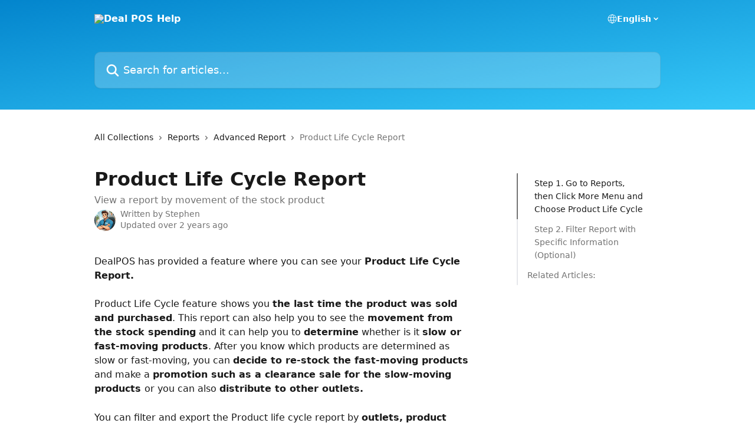

--- FILE ---
content_type: text/html; charset=utf-8
request_url: https://support.dealpos.com/en/articles/6305417-product-life-cycle-report
body_size: 14201
content:
<!DOCTYPE html><html lang="en"><head><meta charSet="utf-8" data-next-head=""/><title data-next-head="">Product Life Cycle Report | Deal POS Help</title><meta property="og:title" content="Product Life Cycle Report | Deal POS Help" data-next-head=""/><meta name="twitter:title" content="Product Life Cycle Report | Deal POS Help" data-next-head=""/><meta property="og:description" content="View a report by movement of the stock product" data-next-head=""/><meta name="twitter:description" content="View a report by movement of the stock product" data-next-head=""/><meta name="description" content="View a report by movement of the stock product" data-next-head=""/><meta property="og:type" content="article" data-next-head=""/><meta name="robots" content="all" data-next-head=""/><meta name="viewport" content="width=device-width, initial-scale=1" data-next-head=""/><link href="https://static.intercomassets.com/assets/educate/educate-favicon-64x64-at-2x-52016a3500a250d0b118c0a04ddd13b1a7364a27759483536dd1940bccdefc20.png" rel="icon" data-next-head=""/><link rel="canonical" href="https://support.dealpos.com/en/articles/6305417-product-life-cycle-report" data-next-head=""/><link rel="alternate" href="https://support.dealpos.com/en/articles/6305417-product-life-cycle-report" hrefLang="en" data-next-head=""/><link rel="alternate" href="https://support.dealpos.com/id/articles/6305417-laporan-perputaran-produk" hrefLang="id" data-next-head=""/><link rel="alternate" href="https://support.dealpos.com/en/articles/6305417-product-life-cycle-report" hrefLang="x-default" data-next-head=""/><link nonce="s4isfMAUnkAbR8BXDn4xL2Jbheo3K1IZ8NnWvxLRtBs=" rel="preload" href="https://static.intercomassets.com/_next/static/css/3141721a1e975790.css" as="style"/><link nonce="s4isfMAUnkAbR8BXDn4xL2Jbheo3K1IZ8NnWvxLRtBs=" rel="stylesheet" href="https://static.intercomassets.com/_next/static/css/3141721a1e975790.css" data-n-g=""/><noscript data-n-css="s4isfMAUnkAbR8BXDn4xL2Jbheo3K1IZ8NnWvxLRtBs="></noscript><script defer="" nonce="s4isfMAUnkAbR8BXDn4xL2Jbheo3K1IZ8NnWvxLRtBs=" nomodule="" src="https://static.intercomassets.com/_next/static/chunks/polyfills-42372ed130431b0a.js"></script><script defer="" src="https://static.intercomassets.com/_next/static/chunks/7506.a4d4b38169fb1abb.js" nonce="s4isfMAUnkAbR8BXDn4xL2Jbheo3K1IZ8NnWvxLRtBs="></script><script src="https://static.intercomassets.com/_next/static/chunks/webpack-43959b557cc5972a.js" nonce="s4isfMAUnkAbR8BXDn4xL2Jbheo3K1IZ8NnWvxLRtBs=" defer=""></script><script src="https://static.intercomassets.com/_next/static/chunks/framework-1f1b8d38c1d86c61.js" nonce="s4isfMAUnkAbR8BXDn4xL2Jbheo3K1IZ8NnWvxLRtBs=" defer=""></script><script src="https://static.intercomassets.com/_next/static/chunks/main-38420d4d11b1f04e.js" nonce="s4isfMAUnkAbR8BXDn4xL2Jbheo3K1IZ8NnWvxLRtBs=" defer=""></script><script src="https://static.intercomassets.com/_next/static/chunks/pages/_app-7e32917e22c63520.js" nonce="s4isfMAUnkAbR8BXDn4xL2Jbheo3K1IZ8NnWvxLRtBs=" defer=""></script><script src="https://static.intercomassets.com/_next/static/chunks/d0502abb-aa607f45f5026044.js" nonce="s4isfMAUnkAbR8BXDn4xL2Jbheo3K1IZ8NnWvxLRtBs=" defer=""></script><script src="https://static.intercomassets.com/_next/static/chunks/6190-ef428f6633b5a03f.js" nonce="s4isfMAUnkAbR8BXDn4xL2Jbheo3K1IZ8NnWvxLRtBs=" defer=""></script><script src="https://static.intercomassets.com/_next/static/chunks/5729-6d79ddfe1353a77c.js" nonce="s4isfMAUnkAbR8BXDn4xL2Jbheo3K1IZ8NnWvxLRtBs=" defer=""></script><script src="https://static.intercomassets.com/_next/static/chunks/2384-0bbbbddcca78f08a.js" nonce="s4isfMAUnkAbR8BXDn4xL2Jbheo3K1IZ8NnWvxLRtBs=" defer=""></script><script src="https://static.intercomassets.com/_next/static/chunks/4835-9db7cd232aae5617.js" nonce="s4isfMAUnkAbR8BXDn4xL2Jbheo3K1IZ8NnWvxLRtBs=" defer=""></script><script src="https://static.intercomassets.com/_next/static/chunks/2735-6fafbb9ff4abfca1.js" nonce="s4isfMAUnkAbR8BXDn4xL2Jbheo3K1IZ8NnWvxLRtBs=" defer=""></script><script src="https://static.intercomassets.com/_next/static/chunks/pages/%5BhelpCenterIdentifier%5D/%5Blocale%5D/articles/%5BarticleSlug%5D-0426bb822f2fd459.js" nonce="s4isfMAUnkAbR8BXDn4xL2Jbheo3K1IZ8NnWvxLRtBs=" defer=""></script><script src="https://static.intercomassets.com/_next/static/Ts6FewbaAc6eaUp8X7hoG/_buildManifest.js" nonce="s4isfMAUnkAbR8BXDn4xL2Jbheo3K1IZ8NnWvxLRtBs=" defer=""></script><script src="https://static.intercomassets.com/_next/static/Ts6FewbaAc6eaUp8X7hoG/_ssgManifest.js" nonce="s4isfMAUnkAbR8BXDn4xL2Jbheo3K1IZ8NnWvxLRtBs=" defer=""></script><meta name="sentry-trace" content="742c64e5b4259b0a75e8136b8278fa87-43d78ebf45581d2e-0"/><meta name="baggage" content="sentry-environment=production,sentry-release=bfa6f7caf79fb08ff682b5dc62b96dfc603d3694,sentry-public_key=187f842308a64dea9f1f64d4b1b9c298,sentry-trace_id=742c64e5b4259b0a75e8136b8278fa87,sentry-org_id=2129,sentry-sampled=false,sentry-sample_rand=0.5397273887556436,sentry-sample_rate=0"/><style id="__jsx-1657977995">:root{--body-bg: rgb(255, 255, 255);
--body-image: none;
--body-bg-rgb: 255, 255, 255;
--body-border: rgb(230, 230, 230);
--body-primary-color: #1a1a1a;
--body-secondary-color: #737373;
--body-reaction-bg: rgb(242, 242, 242);
--body-reaction-text-color: rgb(64, 64, 64);
--body-toc-active-border: #737373;
--body-toc-inactive-border: #f2f2f2;
--body-toc-inactive-color: #737373;
--body-toc-active-font-weight: 400;
--body-table-border: rgb(204, 204, 204);
--body-color: hsl(0, 0%, 0%);
--footer-bg: rgb(13, 119, 187);
--footer-image: none;
--footer-border: rgb(16, 149, 235);
--footer-color: hsl(0, 0%, 100%);
--header-bg: none;
--header-image: linear-gradient(to bottom right, #0385CD,#36c7f7);
--header-color: hsl(0, 0%, 100%);
--collection-card-bg: rgb(255, 255, 255);
--collection-card-image: none;
--collection-card-color: hsl(201, 97%, 41%);
--card-bg: rgb(255, 255, 255);
--card-border-color: rgb(230, 230, 230);
--card-border-inner-radius: 6px;
--card-border-radius: 8px;
--card-shadow: 0 1px 2px 0 rgb(0 0 0 / 0.05);
--search-bar-border-radius: 10px;
--search-bar-width: 100%;
--ticket-blue-bg-color: #dce1f9;
--ticket-blue-text-color: #334bfa;
--ticket-green-bg-color: #d7efdc;
--ticket-green-text-color: #0f7134;
--ticket-orange-bg-color: #ffebdb;
--ticket-orange-text-color: #b24d00;
--ticket-red-bg-color: #ffdbdb;
--ticket-red-text-color: #df2020;
--header-height: 245px;
--header-subheader-background-color: #949fa6;
--header-subheader-font-color: #FFFFFF;
--content-block-bg: rgb(255, 255, 255);
--content-block-image: none;
--content-block-color: hsl(0, 0%, 10%);
--content-block-button-bg: rgb(51, 75, 250);
--content-block-button-image: none;
--content-block-button-color: hsl(0, 0%, 100%);
--content-block-button-radius: 6px;
--content-block-margin: 0;
--content-block-width: auto;
--primary-color: hsl(201, 97%, 41%);
--primary-color-alpha-10: hsla(201, 97%, 41%, 0.1);
--primary-color-alpha-60: hsla(201, 97%, 41%, 0.6);
--text-on-primary-color: #1a1a1a}</style><style id="__jsx-1611979459">:root{--font-family-primary: system-ui, "Segoe UI", "Roboto", "Helvetica", "Arial", sans-serif, "Apple Color Emoji", "Segoe UI Emoji", "Segoe UI Symbol"}</style><style id="__jsx-2466147061">:root{--font-family-secondary: system-ui, "Segoe UI", "Roboto", "Helvetica", "Arial", sans-serif, "Apple Color Emoji", "Segoe UI Emoji", "Segoe UI Symbol"}</style><style id="__jsx-cf6f0ea00fa5c760">.fade-background.jsx-cf6f0ea00fa5c760{background:radial-gradient(333.38%100%at 50%0%,rgba(var(--body-bg-rgb),0)0%,rgba(var(--body-bg-rgb),.00925356)11.67%,rgba(var(--body-bg-rgb),.0337355)21.17%,rgba(var(--body-bg-rgb),.0718242)28.85%,rgba(var(--body-bg-rgb),.121898)35.03%,rgba(var(--body-bg-rgb),.182336)40.05%,rgba(var(--body-bg-rgb),.251516)44.25%,rgba(var(--body-bg-rgb),.327818)47.96%,rgba(var(--body-bg-rgb),.409618)51.51%,rgba(var(--body-bg-rgb),.495297)55.23%,rgba(var(--body-bg-rgb),.583232)59.47%,rgba(var(--body-bg-rgb),.671801)64.55%,rgba(var(--body-bg-rgb),.759385)70.81%,rgba(var(--body-bg-rgb),.84436)78.58%,rgba(var(--body-bg-rgb),.9551)88.2%,rgba(var(--body-bg-rgb),1)100%),var(--header-image),var(--header-bg);background-size:cover;background-position-x:center}</style><style id="__jsx-27f84a20f81f6ce9">.table-of-contents::-webkit-scrollbar{width:8px}.table-of-contents::-webkit-scrollbar-thumb{background-color:#f2f2f2;border-radius:8px}</style><style id="__jsx-a49d9ef8a9865a27">.table_of_contents.jsx-a49d9ef8a9865a27{max-width:260px;min-width:260px}</style><style id="__jsx-4bed0c08ce36899e">.article_body a:not(.intercom-h2b-button){color:var(--primary-color)}article a.intercom-h2b-button{background-color:var(--primary-color);border:0}.zendesk-article table{overflow-x:scroll!important;display:block!important;height:auto!important}.intercom-interblocks-unordered-nested-list ul,.intercom-interblocks-ordered-nested-list ol{margin-top:16px;margin-bottom:16px}.intercom-interblocks-unordered-nested-list ul .intercom-interblocks-unordered-nested-list ul,.intercom-interblocks-unordered-nested-list ul .intercom-interblocks-ordered-nested-list ol,.intercom-interblocks-ordered-nested-list ol .intercom-interblocks-ordered-nested-list ol,.intercom-interblocks-ordered-nested-list ol .intercom-interblocks-unordered-nested-list ul{margin-top:0;margin-bottom:0}.intercom-interblocks-image a:focus{outline-offset:3px}</style></head><body><div id="__next"><div dir="ltr" class="h-full w-full"><a href="#main-content" class="sr-only font-bold text-header-color focus:not-sr-only focus:absolute focus:left-4 focus:top-4 focus:z-50" aria-roledescription="Link, Press control-option-right-arrow to exit">Skip to main content</a><main class="header__lite"><header id="header" data-testid="header" class="jsx-cf6f0ea00fa5c760 flex flex-col text-header-color"><div class="jsx-cf6f0ea00fa5c760 relative flex grow flex-col mb-9 bg-header-bg bg-header-image bg-cover bg-center pb-9"><div id="sr-announcement" aria-live="polite" class="jsx-cf6f0ea00fa5c760 sr-only"></div><div class="jsx-cf6f0ea00fa5c760 flex h-full flex-col items-center marker:shrink-0"><section class="relative flex w-full flex-col mb-6 pb-6"><div class="header__meta_wrapper flex justify-center px-5 pt-6 leading-none sm:px-10"><div class="flex items-center w-240" data-testid="subheader-container"><div class="mo__body header__site_name"><div class="header__logo"><a href="/en/"><img src="https://downloads.intercomcdn.com/i/o/420233/b339577b9b76ee0fadb79ef9/c3a3f10865637cd042cdd284d7f4c103.png" height="128" alt="Deal POS Help"/></a></div></div><div><div class="flex items-center font-semibold"><div class="flex items-center md:hidden" data-testid="small-screen-children"><button class="flex items-center border-none bg-transparent px-1.5" data-testid="hamburger-menu-button" aria-label="Open menu"><svg width="24" height="24" viewBox="0 0 16 16" xmlns="http://www.w3.org/2000/svg" class="fill-current"><path d="M1.86861 2C1.38889 2 1 2.3806 1 2.85008C1 3.31957 1.38889 3.70017 1.86861 3.70017H14.1314C14.6111 3.70017 15 3.31957 15 2.85008C15 2.3806 14.6111 2 14.1314 2H1.86861Z"></path><path d="M1 8C1 7.53051 1.38889 7.14992 1.86861 7.14992H14.1314C14.6111 7.14992 15 7.53051 15 8C15 8.46949 14.6111 8.85008 14.1314 8.85008H1.86861C1.38889 8.85008 1 8.46949 1 8Z"></path><path d="M1 13.1499C1 12.6804 1.38889 12.2998 1.86861 12.2998H14.1314C14.6111 12.2998 15 12.6804 15 13.1499C15 13.6194 14.6111 14 14.1314 14H1.86861C1.38889 14 1 13.6194 1 13.1499Z"></path></svg></button><div class="fixed right-0 top-0 z-50 h-full w-full hidden" data-testid="hamburger-menu"><div class="flex h-full w-full justify-end bg-black bg-opacity-30"><div class="flex h-fit w-full flex-col bg-white opacity-100 sm:h-full sm:w-1/2"><button class="text-body-font flex items-center self-end border-none bg-transparent pr-6 pt-6" data-testid="hamburger-menu-close-button" aria-label="Close menu"><svg width="24" height="24" viewBox="0 0 16 16" xmlns="http://www.w3.org/2000/svg"><path d="M3.5097 3.5097C3.84165 3.17776 4.37984 3.17776 4.71178 3.5097L7.99983 6.79775L11.2879 3.5097C11.6198 3.17776 12.158 3.17776 12.49 3.5097C12.8219 3.84165 12.8219 4.37984 12.49 4.71178L9.20191 7.99983L12.49 11.2879C12.8219 11.6198 12.8219 12.158 12.49 12.49C12.158 12.8219 11.6198 12.8219 11.2879 12.49L7.99983 9.20191L4.71178 12.49C4.37984 12.8219 3.84165 12.8219 3.5097 12.49C3.17776 12.158 3.17776 11.6198 3.5097 11.2879L6.79775 7.99983L3.5097 4.71178C3.17776 4.37984 3.17776 3.84165 3.5097 3.5097Z"></path></svg></button><nav class="flex flex-col pl-4 text-black"><div class="relative cursor-pointer has-[:focus]:outline"><select class="peer absolute z-10 block h-6 w-full cursor-pointer opacity-0 md:text-base" aria-label="Change language" id="language-selector"><option value="/en/articles/6305417-product-life-cycle-report" class="text-black" selected="">English</option><option value="/id/articles/6305417-laporan-perputaran-produk" class="text-black">Bahasa Indonesia</option></select><div class="mb-10 ml-5 flex items-center gap-1 text-md hover:opacity-80 peer-hover:opacity-80 md:m-0 md:ml-3 md:text-base" aria-hidden="true"><svg id="locale-picker-globe" width="16" height="16" viewBox="0 0 16 16" fill="none" xmlns="http://www.w3.org/2000/svg" class="shrink-0" aria-hidden="true"><path d="M8 15C11.866 15 15 11.866 15 8C15 4.13401 11.866 1 8 1C4.13401 1 1 4.13401 1 8C1 11.866 4.13401 15 8 15Z" stroke="currentColor" stroke-linecap="round" stroke-linejoin="round"></path><path d="M8 15C9.39949 15 10.534 11.866 10.534 8C10.534 4.13401 9.39949 1 8 1C6.60051 1 5.466 4.13401 5.466 8C5.466 11.866 6.60051 15 8 15Z" stroke="currentColor" stroke-linecap="round" stroke-linejoin="round"></path><path d="M1.448 5.75989H14.524" stroke="currentColor" stroke-linecap="round" stroke-linejoin="round"></path><path d="M1.448 10.2402H14.524" stroke="currentColor" stroke-linecap="round" stroke-linejoin="round"></path></svg>English<svg id="locale-picker-arrow" width="16" height="16" viewBox="0 0 16 16" fill="none" xmlns="http://www.w3.org/2000/svg" class="shrink-0" aria-hidden="true"><path d="M5 6.5L8.00093 9.5L11 6.50187" stroke="currentColor" stroke-width="1.5" stroke-linecap="round" stroke-linejoin="round"></path></svg></div></div></nav></div></div></div></div><nav class="hidden items-center md:flex" data-testid="large-screen-children"><div class="relative cursor-pointer has-[:focus]:outline"><select class="peer absolute z-10 block h-6 w-full cursor-pointer opacity-0 md:text-base" aria-label="Change language" id="language-selector"><option value="/en/articles/6305417-product-life-cycle-report" class="text-black" selected="">English</option><option value="/id/articles/6305417-laporan-perputaran-produk" class="text-black">Bahasa Indonesia</option></select><div class="mb-10 ml-5 flex items-center gap-1 text-md hover:opacity-80 peer-hover:opacity-80 md:m-0 md:ml-3 md:text-base" aria-hidden="true"><svg id="locale-picker-globe" width="16" height="16" viewBox="0 0 16 16" fill="none" xmlns="http://www.w3.org/2000/svg" class="shrink-0" aria-hidden="true"><path d="M8 15C11.866 15 15 11.866 15 8C15 4.13401 11.866 1 8 1C4.13401 1 1 4.13401 1 8C1 11.866 4.13401 15 8 15Z" stroke="currentColor" stroke-linecap="round" stroke-linejoin="round"></path><path d="M8 15C9.39949 15 10.534 11.866 10.534 8C10.534 4.13401 9.39949 1 8 1C6.60051 1 5.466 4.13401 5.466 8C5.466 11.866 6.60051 15 8 15Z" stroke="currentColor" stroke-linecap="round" stroke-linejoin="round"></path><path d="M1.448 5.75989H14.524" stroke="currentColor" stroke-linecap="round" stroke-linejoin="round"></path><path d="M1.448 10.2402H14.524" stroke="currentColor" stroke-linecap="round" stroke-linejoin="round"></path></svg>English<svg id="locale-picker-arrow" width="16" height="16" viewBox="0 0 16 16" fill="none" xmlns="http://www.w3.org/2000/svg" class="shrink-0" aria-hidden="true"><path d="M5 6.5L8.00093 9.5L11 6.50187" stroke="currentColor" stroke-width="1.5" stroke-linecap="round" stroke-linejoin="round"></path></svg></div></div></nav></div></div></div></div></section><section class="relative mx-5 flex h-full w-full flex-col items-center px-5 sm:px-10"><div class="flex h-full max-w-full flex-col w-240 justify-end" data-testid="main-header-container"><div id="search-bar" class="relative w-full"><form action="/en/" autoComplete="off"><div class="flex w-full flex-col items-start"><div class="relative flex w-full sm:w-search-bar"><label for="search-input" class="sr-only">Search for articles...</label><input id="search-input" type="text" autoComplete="off" class="peer w-full rounded-search-bar border border-black-alpha-8 bg-white-alpha-20 p-4 ps-12 font-secondary text-lg text-header-color shadow-search-bar outline-none transition ease-linear placeholder:text-header-color hover:bg-white-alpha-27 hover:shadow-search-bar-hover focus:border-transparent focus:bg-white focus:text-black-10 focus:shadow-search-bar-focused placeholder:focus:text-black-45" placeholder="Search for articles..." name="q" aria-label="Search for articles..." value=""/><div class="absolute inset-y-0 start-0 flex items-center fill-header-color peer-focus-visible:fill-black-45 pointer-events-none ps-5"><svg width="22" height="21" viewBox="0 0 22 21" xmlns="http://www.w3.org/2000/svg" class="fill-inherit" aria-hidden="true"><path fill-rule="evenodd" clip-rule="evenodd" d="M3.27485 8.7001C3.27485 5.42781 5.92757 2.7751 9.19985 2.7751C12.4721 2.7751 15.1249 5.42781 15.1249 8.7001C15.1249 11.9724 12.4721 14.6251 9.19985 14.6251C5.92757 14.6251 3.27485 11.9724 3.27485 8.7001ZM9.19985 0.225098C4.51924 0.225098 0.724854 4.01948 0.724854 8.7001C0.724854 13.3807 4.51924 17.1751 9.19985 17.1751C11.0802 17.1751 12.8176 16.5627 14.2234 15.5265L19.0981 20.4013C19.5961 20.8992 20.4033 20.8992 20.9013 20.4013C21.3992 19.9033 21.3992 19.0961 20.9013 18.5981L16.0264 13.7233C17.0625 12.3176 17.6749 10.5804 17.6749 8.7001C17.6749 4.01948 13.8805 0.225098 9.19985 0.225098Z"></path></svg></div></div></div></form></div></div></section></div></div></header><div class="z-1 flex shrink-0 grow basis-auto justify-center px-5 sm:px-10"><section data-testid="main-content" id="main-content" class="max-w-full w-240"><section data-testid="article-section" class="section section__article"><div class="flex-row-reverse justify-between flex"><div class="jsx-a49d9ef8a9865a27 w-61 sticky top-8 ml-7 max-w-61 self-start max-lg:hidden mt-16"><div class="jsx-27f84a20f81f6ce9 table-of-contents max-h-[calc(100vh-96px)] overflow-y-auto rounded-2xl text-body-primary-color hover:text-primary max-lg:border max-lg:border-solid max-lg:border-body-border max-lg:shadow-solid-1"><div data-testid="toc-dropdown" class="jsx-27f84a20f81f6ce9 hidden cursor-pointer justify-between border-b max-lg:flex max-lg:flex-row max-lg:border-x-0 max-lg:border-t-0 max-lg:border-solid max-lg:border-b-body-border"><div class="jsx-27f84a20f81f6ce9 my-2 max-lg:pl-4">Table of contents</div><div class="jsx-27f84a20f81f6ce9 "><svg class="ml-2 mr-4 mt-3 transition-transform" transform="rotate(180)" width="16" height="16" fill="none" xmlns="http://www.w3.org/2000/svg"><path fill-rule="evenodd" clip-rule="evenodd" d="M3.93353 5.93451C4.24595 5.62209 4.75248 5.62209 5.0649 5.93451L7.99922 8.86882L10.9335 5.93451C11.246 5.62209 11.7525 5.62209 12.0649 5.93451C12.3773 6.24693 12.3773 6.75346 12.0649 7.06588L8.5649 10.5659C8.25249 10.8783 7.74595 10.8783 7.43353 10.5659L3.93353 7.06588C3.62111 6.75346 3.62111 6.24693 3.93353 5.93451Z" fill="currentColor"></path></svg></div></div><div data-testid="toc-body" class="jsx-27f84a20f81f6ce9 my-2"><section data-testid="toc-section-0" class="jsx-27f84a20f81f6ce9 flex border-y-0 border-e-0 border-s-2 border-solid py-1.5 max-lg:border-none border-body-toc-active-border px-7"><a id="#h_99807725ba" href="#h_99807725ba" data-testid="toc-link-0" class="jsx-27f84a20f81f6ce9 w-full no-underline hover:text-body-primary-color max-lg:inline-block max-lg:text-body-primary-color max-lg:hover:text-primary lg:text-base font-toc-active text-body-primary-color"></a></section><section data-testid="toc-section-1" class="jsx-27f84a20f81f6ce9 flex border-y-0 border-e-0 border-s-2 border-solid py-1.5 max-lg:border-none px-7"><a id="#h_57cad7ad10" href="#h_57cad7ad10" data-testid="toc-link-1" class="jsx-27f84a20f81f6ce9 w-full no-underline hover:text-body-primary-color max-lg:inline-block max-lg:text-body-primary-color max-lg:hover:text-primary lg:text-base text-body-toc-inactive-color"></a></section><section data-testid="toc-section-2" class="jsx-27f84a20f81f6ce9 flex border-y-0 border-e-0 border-s-2 border-solid py-1.5 max-lg:border-none px-4"><a id="#h_ad08741c14" href="#h_ad08741c14" data-testid="toc-link-2" class="jsx-27f84a20f81f6ce9 w-full no-underline hover:text-body-primary-color max-lg:inline-block max-lg:text-body-primary-color max-lg:hover:text-primary lg:text-base text-body-toc-inactive-color"></a></section></div></div></div><div class="relative z-3 w-full lg:max-w-160 "><div class="flex pb-6 max-md:pb-2 lg:max-w-160"><div tabindex="-1" class="focus:outline-none"><div class="flex flex-wrap items-baseline pb-4 text-base" tabindex="0" role="navigation" aria-label="Breadcrumb"><a href="/en/" class="pr-2 text-body-primary-color no-underline hover:text-body-secondary-color">All Collections</a><div class="pr-2" aria-hidden="true"><svg width="6" height="10" viewBox="0 0 6 10" class="block h-2 w-2 fill-body-secondary-color rtl:rotate-180" xmlns="http://www.w3.org/2000/svg"><path fill-rule="evenodd" clip-rule="evenodd" d="M0.648862 0.898862C0.316916 1.23081 0.316916 1.769 0.648862 2.10094L3.54782 4.9999L0.648862 7.89886C0.316916 8.23081 0.316917 8.769 0.648862 9.10094C0.980808 9.43289 1.519 9.43289 1.85094 9.10094L5.35094 5.60094C5.68289 5.269 5.68289 4.73081 5.35094 4.39886L1.85094 0.898862C1.519 0.566916 0.980807 0.566916 0.648862 0.898862Z"></path></svg></div><a href="https://support.dealpos.com/en/collections/2710807-reports" class="pr-2 text-body-primary-color no-underline hover:text-body-secondary-color" data-testid="breadcrumb-0">Reports</a><div class="pr-2" aria-hidden="true"><svg width="6" height="10" viewBox="0 0 6 10" class="block h-2 w-2 fill-body-secondary-color rtl:rotate-180" xmlns="http://www.w3.org/2000/svg"><path fill-rule="evenodd" clip-rule="evenodd" d="M0.648862 0.898862C0.316916 1.23081 0.316916 1.769 0.648862 2.10094L3.54782 4.9999L0.648862 7.89886C0.316916 8.23081 0.316917 8.769 0.648862 9.10094C0.980808 9.43289 1.519 9.43289 1.85094 9.10094L5.35094 5.60094C5.68289 5.269 5.68289 4.73081 5.35094 4.39886L1.85094 0.898862C1.519 0.566916 0.980807 0.566916 0.648862 0.898862Z"></path></svg></div><a href="https://support.dealpos.com/en/collections/2715918-advanced-report" class="pr-2 text-body-primary-color no-underline hover:text-body-secondary-color" data-testid="breadcrumb-1">Advanced Report</a><div class="pr-2" aria-hidden="true"><svg width="6" height="10" viewBox="0 0 6 10" class="block h-2 w-2 fill-body-secondary-color rtl:rotate-180" xmlns="http://www.w3.org/2000/svg"><path fill-rule="evenodd" clip-rule="evenodd" d="M0.648862 0.898862C0.316916 1.23081 0.316916 1.769 0.648862 2.10094L3.54782 4.9999L0.648862 7.89886C0.316916 8.23081 0.316917 8.769 0.648862 9.10094C0.980808 9.43289 1.519 9.43289 1.85094 9.10094L5.35094 5.60094C5.68289 5.269 5.68289 4.73081 5.35094 4.39886L1.85094 0.898862C1.519 0.566916 0.980807 0.566916 0.648862 0.898862Z"></path></svg></div><div class="text-body-secondary-color">Product Life Cycle Report</div></div></div></div><div class=""><div class="article intercom-force-break"><div class="mb-10 max-lg:mb-6"><div class="flex flex-col gap-4"><div class="flex flex-col"><h1 class="mb-1 font-primary text-2xl font-bold leading-10 text-body-primary-color">Product Life Cycle Report</h1><div class="text-md font-normal leading-normal text-body-secondary-color"><p>View a report by movement of the stock product</p></div></div><div class="avatar"><div class="avatar__photo"><img width="24" height="24" src="https://static.intercomassets.com/avatars/5811384/square_128/Gemini_Generated_Image_6n4cdy6n4cdy6n4c-1756875373.png" alt="Stephen avatar" class="inline-flex items-center justify-center rounded-full bg-primary text-lg font-bold leading-6 text-primary-text shadow-solid-2 shadow-body-bg [&amp;:nth-child(n+2)]:hidden lg:[&amp;:nth-child(n+2)]:inline-flex h-8 w-8 sm:h-9 sm:w-9"/></div><div class="avatar__info -mt-0.5 text-base"><span class="text-body-secondary-color"><div>Written by <span>Stephen</span></div> <!-- -->Updated over 2 years ago</span></div></div></div></div><div class="jsx-4bed0c08ce36899e flex-col"><div class="jsx-4bed0c08ce36899e mb-7 ml-0 text-md max-messenger:mb-6 lg:hidden"><div class="jsx-27f84a20f81f6ce9 table-of-contents max-h-[calc(100vh-96px)] overflow-y-auto rounded-2xl text-body-primary-color hover:text-primary max-lg:border max-lg:border-solid max-lg:border-body-border max-lg:shadow-solid-1"><div data-testid="toc-dropdown" class="jsx-27f84a20f81f6ce9 hidden cursor-pointer justify-between border-b max-lg:flex max-lg:flex-row max-lg:border-x-0 max-lg:border-t-0 max-lg:border-solid max-lg:border-b-body-border border-b-0"><div class="jsx-27f84a20f81f6ce9 my-2 max-lg:pl-4">Table of contents</div><div class="jsx-27f84a20f81f6ce9 "><svg class="ml-2 mr-4 mt-3 transition-transform" transform="" width="16" height="16" fill="none" xmlns="http://www.w3.org/2000/svg"><path fill-rule="evenodd" clip-rule="evenodd" d="M3.93353 5.93451C4.24595 5.62209 4.75248 5.62209 5.0649 5.93451L7.99922 8.86882L10.9335 5.93451C11.246 5.62209 11.7525 5.62209 12.0649 5.93451C12.3773 6.24693 12.3773 6.75346 12.0649 7.06588L8.5649 10.5659C8.25249 10.8783 7.74595 10.8783 7.43353 10.5659L3.93353 7.06588C3.62111 6.75346 3.62111 6.24693 3.93353 5.93451Z" fill="currentColor"></path></svg></div></div><div data-testid="toc-body" class="jsx-27f84a20f81f6ce9 hidden my-2"><section data-testid="toc-section-0" class="jsx-27f84a20f81f6ce9 flex border-y-0 border-e-0 border-s-2 border-solid py-1.5 max-lg:border-none border-body-toc-active-border px-7"><a id="#h_99807725ba" href="#h_99807725ba" data-testid="toc-link-0" class="jsx-27f84a20f81f6ce9 w-full no-underline hover:text-body-primary-color max-lg:inline-block max-lg:text-body-primary-color max-lg:hover:text-primary lg:text-base font-toc-active text-body-primary-color"></a></section><section data-testid="toc-section-1" class="jsx-27f84a20f81f6ce9 flex border-y-0 border-e-0 border-s-2 border-solid py-1.5 max-lg:border-none px-7"><a id="#h_57cad7ad10" href="#h_57cad7ad10" data-testid="toc-link-1" class="jsx-27f84a20f81f6ce9 w-full no-underline hover:text-body-primary-color max-lg:inline-block max-lg:text-body-primary-color max-lg:hover:text-primary lg:text-base text-body-toc-inactive-color"></a></section><section data-testid="toc-section-2" class="jsx-27f84a20f81f6ce9 flex border-y-0 border-e-0 border-s-2 border-solid py-1.5 max-lg:border-none px-4"><a id="#h_ad08741c14" href="#h_ad08741c14" data-testid="toc-link-2" class="jsx-27f84a20f81f6ce9 w-full no-underline hover:text-body-primary-color max-lg:inline-block max-lg:text-body-primary-color max-lg:hover:text-primary lg:text-base text-body-toc-inactive-color"></a></section></div></div></div><div class="jsx-4bed0c08ce36899e article_body"><article class="jsx-4bed0c08ce36899e "><div class="intercom-interblocks-paragraph no-margin intercom-interblocks-align-left"><p>DealPOS has provided a feature where you can see your <b>Product Life Cycle Report.</b></p></div><div class="intercom-interblocks-paragraph no-margin intercom-interblocks-align-left"><p> </p></div><div class="intercom-interblocks-paragraph no-margin intercom-interblocks-align-left"><p>Product Life Cycle feature<b> </b>shows you <b>the last time the product was sold and purchased</b>. This report can also help you to see the <b>movement from the stock spending</b> and it can help you to <b>determine</b> whether is it <b>slow or</b> <b>fast-moving products</b>. After you know which products are determined as slow or fast-moving, you can <b>decide to re-stock the fast-moving products</b> and make a <b>promotion such as a clearance sale for the slow-moving</b> <b>products </b>or you can also <b>distribute to other outlets.</b></p></div><div class="intercom-interblocks-paragraph no-margin intercom-interblocks-align-left"><p> </p></div><div class="intercom-interblocks-paragraph no-margin intercom-interblocks-align-left"><p>You can filter and export the Product life cycle report by <b>outlets,</b> <b>product category, date, and sales name.</b></p></div><div class="intercom-interblocks-paragraph no-margin intercom-interblocks-align-left"><p> </p></div><div class="intercom-interblocks-paragraph no-margin intercom-interblocks-align-left"><p>Read the Following Steps Below to View the Product Life Cycle Report:</p></div><div class="intercom-interblocks-paragraph no-margin intercom-interblocks-align-left"><p> </p></div><div class="intercom-interblocks-subheading intercom-interblocks-align-left"><h2 id="h_99807725ba">Step 1. Go to Reports, then Click More Menu and Choose Product Life Cycle</h2></div><div class="intercom-interblocks-image intercom-interblocks-align-center"><a href="https://downloads.intercomcdn.com/i/o/727722015/fd6bf73c1e40b686c073d834/image.png?expires=1769686200&amp;signature=a24e4134bef35e975789b11aa261955176607205de76c546e8539f9c82805bd8&amp;req=cyIgEct8nYBaFb4f3HP0gKQDV%2FwqabWbbCdUltC9ovm0RyG8cK43MNf4DrjD%0A2bmftxNZM%2Bp497x82g%3D%3D%0A" target="_blank" rel="noreferrer nofollow noopener"><img src="https://downloads.intercomcdn.com/i/o/727722015/fd6bf73c1e40b686c073d834/image.png?expires=1769686200&amp;signature=a24e4134bef35e975789b11aa261955176607205de76c546e8539f9c82805bd8&amp;req=cyIgEct8nYBaFb4f3HP0gKQDV%2FwqabWbbCdUltC9ovm0RyG8cK43MNf4DrjD%0A2bmftxNZM%2Bp497x82g%3D%3D%0A" alt="MoreReportsMenu" width="2097" height="926"/></a></div><div class="intercom-interblocks-subheading intercom-interblocks-align-left"><h2 id="h_57cad7ad10">Step 2. Filter Report with Specific Information (Optional)</h2></div><div class="intercom-interblocks-image intercom-interblocks-align-center"><a href="https://downloads.intercomcdn.com/i/o/727723220/8a5e592fe13e70d74f34a5f9/image.png?expires=1769686200&amp;signature=642156ebe44a4be62706a41bdb162ac7c6c7fec84aa3602758a6446c558d6715&amp;req=cyIgEct9n4NfFb4f3HP0gJeRzSqNv3fwDjgRnmfLIpIPkBYjs3Io7%2FSxgXgA%0AjodBmdlQX%2FBJdQj8pw%3D%3D%0A" target="_blank" rel="noreferrer nofollow noopener"><img src="https://downloads.intercomcdn.com/i/o/727723220/8a5e592fe13e70d74f34a5f9/image.png?expires=1769686200&amp;signature=642156ebe44a4be62706a41bdb162ac7c6c7fec84aa3602758a6446c558d6715&amp;req=cyIgEct9n4NfFb4f3HP0gJeRzSqNv3fwDjgRnmfLIpIPkBYjs3Io7%2FSxgXgA%0AjodBmdlQX%2FBJdQj8pw%3D%3D%0A" alt="Filter Report with Specific Information (Optional)" width="2097" height="996"/></a></div><div class="intercom-interblocks-paragraph no-margin intercom-interblocks-align-left"><p><i>Notes :</i></p></div><div class="intercom-interblocks-paragraph no-margin intercom-interblocks-align-left"><p><i>You can view the product life cycle with or without filtering reports.</i></p></div><div class="intercom-interblocks-horizontal-rule"><hr/></div><div class="intercom-interblocks-heading intercom-interblocks-align-left"><h1 id="h_ad08741c14">Related Articles:</h1></div><div class="intercom-interblocks-unordered-nested-list"><ul><li><div class="intercom-interblocks-paragraph no-margin intercom-interblocks-align-left"><p>To view report detail: <b><a href="https://support.dealpos.com/en/articles/4773843-report-sales-detail">Sales Report Detail</a></b></p></div></li><li><div class="intercom-interblocks-paragraph no-margin intercom-interblocks-align-left"><p>To view customers with the most transactions: <b><a href="https://support.dealpos.com/en/articles/4773842-sales-report-by-customer">Sales Report by Customer</a></b></p></div></li><li><div class="intercom-interblocks-paragraph no-margin intercom-interblocks-align-left"><p>To view the most sold product: <b><a href="https://support.dealpos.com/en/articles/4773841-sales-report-by-products-best-seller">Sales Report by Product</a></b></p></div></li></ul></div><div class="intercom-interblocks-horizontal-rule"><hr/></div><div class="intercom-interblocks-image intercom-interblocks-align-center"><a href="http://www.dealpos.com" target="_blank" rel="noreferrer nofollow noopener"><img src="https://downloads.intercomcdn.com/i/o/727725205/73048f041bd5166906577061/image.png?expires=1769686200&amp;signature=9ecfe5916427bffcddcfcf5c789299c4fcddf04493c1c64484cecdf6732a22a7&amp;req=cyIgEct7n4FaFb4f3HP0gHOn%2BkGfD%2Fih7xgUT2gGhWsGOpgMyxirJSSKebH9%0ALCaue9L4XXsOWd%2Fr4Q%3D%3D%0A" alt="dealpos.com" width="2027" height="1222"/></a></div></article></div></div></div></div><div class="intercom-reaction-picker -mb-4 -ml-4 -mr-4 mt-6 rounded-card sm:-mb-2 sm:-ml-1 sm:-mr-1 sm:mt-8" role="group" aria-label="feedback form"><div class="intercom-reaction-prompt">Did this answer your question?</div><div class="intercom-reactions-container"><button class="intercom-reaction" aria-label="Disappointed Reaction" tabindex="0" data-reaction-text="disappointed" aria-pressed="false"><span title="Disappointed">😞</span></button><button class="intercom-reaction" aria-label="Neutral Reaction" tabindex="0" data-reaction-text="neutral" aria-pressed="false"><span title="Neutral">😐</span></button><button class="intercom-reaction" aria-label="Smiley Reaction" tabindex="0" data-reaction-text="smiley" aria-pressed="false"><span title="Smiley">😃</span></button></div></div></div></div></section></section></div><footer id="footer" class="mt-24 shrink-0 bg-footer-bg px-0 py-12 text-left text-base text-footer-color"><div class="shrink-0 grow basis-auto px-5 sm:px-10"><div class="mx-auto max-w-240 sm:w-auto"><div><div class="flex flex-col md:flex-row" data-testid="classic-footer-layout"><div class="mb-6 me-0 max-w-65 shrink-0 sm:mb-0 sm:me-18 sm:w-auto"><div class="align-middle text-lg text-footer-color"><a class="no-underline" href="/en/"><img data-testid="logo-img" src="https://downloads.intercomcdn.com/i/o/xv1oomgl/599650/2be5353890466e2c6f85df57bc3d/90a02be6212c2e39f1b21054ca27d16e.png" alt="Deal POS Help" class="max-h-8 contrast-80"/></a></div><div class="mt-6 text-start text-base">Cloud POS Software for retail business</div><div class="mt-10"><ul data-testid="social-links" class="flex flex-wrap items-center gap-4 p-0 justify-start" id="social-links"><li class="list-none align-middle"><a target="_blank" href="https://www.facebook.com/dealpos" rel="nofollow noreferrer noopener" data-testid="footer-social-link-0" class="no-underline"><img src="https://intercom.help/dealpos/assets/svg/icon:social-facebook/ffffff" alt="" aria-label="https://www.facebook.com/dealpos" width="16" height="16" loading="lazy" data-testid="social-icon-facebook"/></a></li><li class="list-none align-middle"><a target="_blank" href="https://www.instagram.com/dealpos" rel="nofollow noreferrer noopener" data-testid="footer-social-link-1" class="no-underline"><img src="https://intercom.help/dealpos/assets/svg/icon:social-instagram/ffffff" alt="" aria-label="https://www.instagram.com/dealpos" width="16" height="16" loading="lazy" data-testid="social-icon-instagram"/></a></li><li class="list-none align-middle"><a target="_blank" href="https://www.youtube.com/dealposofficial" rel="nofollow noreferrer noopener" data-testid="footer-social-link-2" class="no-underline"><img src="https://intercom.help/dealpos/assets/svg/icon:social-youtube/ffffff" alt="" aria-label="https://www.youtube.com/dealposofficial" width="16" height="16" loading="lazy" data-testid="social-icon-youtube"/></a></li><li class="list-none align-middle"><a target="_blank" href="https://www.tiktok.com/dealpos" rel="nofollow noreferrer noopener" data-testid="footer-social-link-3" class="no-underline"><img src="https://intercom.help/dealpos/assets/svg/icon:social-tiktok/ffffff" alt="" aria-label="https://www.tiktok.com/dealpos" width="16" height="16" loading="lazy" data-testid="social-icon-tiktok"/></a></li></ul></div></div><div class="mt-18 flex grow flex-col md:mt-0 md:items-end"><div class="grid grid-cols-2 gap-x-7 gap-y-14 md:flex md:flex-row md:flex-wrap"><div class="w-1/2 sm:w-auto"><div class="flex w-footer-column flex-col break-words"><p class="mb-6 text-start font-semibold">Resource</p><ul data-testid="custom-links" class="p-0" id="custom-links"><li class="mb-4 list-none"><a target="_blank" href="https://blog.dealpos.com/" rel="nofollow noreferrer noopener" data-testid="footer-custom-link-0" class="no-underline">Blog</a></li><li class="mb-4 list-none"><a target="_blank" href="https://changelog.dealpos.com/" rel="nofollow noreferrer noopener" data-testid="footer-custom-link-1" class="no-underline">Changelog</a></li><li class="mb-4 list-none"><a target="_blank" href="https://developer.dealpos.com/" rel="nofollow noreferrer noopener" data-testid="footer-custom-link-2" class="no-underline">Developer API</a></li><li class="mb-4 list-none"><a target="_blank" href="https://status.dealpos.com/" rel="nofollow noreferrer noopener" data-testid="footer-custom-link-3" class="no-underline">Uptime Status</a></li></ul></div></div><div class="w-1/2 sm:w-auto"><div class="flex w-footer-column flex-col break-words"><p class="mb-6 text-start font-semibold">Company</p><ul data-testid="custom-links" class="p-0" id="custom-links"><li class="mb-4 list-none"><a target="_blank" href="https://www.dealpos.com/" rel="nofollow noreferrer noopener" data-testid="footer-custom-link-0" class="no-underline">Home</a></li><li class="mb-4 list-none"><a target="_blank" href="https://www.dealpos.com/about" rel="nofollow noreferrer noopener" data-testid="footer-custom-link-1" class="no-underline">About</a></li><li class="mb-4 list-none"><a target="_blank" href="https://www.dealpos.com/about/why-us" rel="nofollow noreferrer noopener" data-testid="footer-custom-link-2" class="no-underline">Why Us?</a></li></ul></div></div></div></div></div></div></div></div></footer></main></div></div><script id="__NEXT_DATA__" type="application/json" nonce="s4isfMAUnkAbR8BXDn4xL2Jbheo3K1IZ8NnWvxLRtBs=">{"props":{"pageProps":{"app":{"id":"xv1oomgl","messengerUrl":"https://widget.intercom.io/widget/xv1oomgl","name":"Deal POS","poweredByIntercomUrl":"https://www.intercom.com/intercom-link?company=Deal+POS\u0026solution=customer-support\u0026utm_campaign=intercom-link\u0026utm_content=We+run+on+Intercom\u0026utm_medium=help-center\u0026utm_referrer=https%3A%2F%2Fsupport.dealpos.com%2Fen%2Farticles%2F6305417-product-life-cycle-report\u0026utm_source=desktop-web","features":{"consentBannerBeta":false,"customNotFoundErrorMessage":false,"disableFontPreloading":false,"disableNoMarginClassTransformation":false,"dsaReportLink":false,"finOnHelpCenter":false,"hideIconsWithBackgroundImages":false,"messengerCustomFonts":false}},"helpCenterSite":{"customDomain":"support.dealpos.com","defaultLocale":"en","disableBranding":true,"externalLoginName":null,"externalLoginUrl":null,"footerContactDetails":"Cloud POS Software for retail business","footerLinks":{"custom":[{"id":22115,"help_center_site_id":2245865,"title":"Blog","url":"https://blog.dealpos.com/","sort_order":1,"link_location":"footer","site_link_group_id":3246},{"id":42964,"help_center_site_id":2245865,"title":"Blog","url":"https://blog.dealpos.com/","sort_order":1,"link_location":"footer","site_link_group_id":15226},{"id":65533,"help_center_site_id":2245865,"title":"Home","url":"https://www.dealpos.com/","sort_order":1,"link_location":"footer","site_link_group_id":73936},{"id":65544,"help_center_site_id":2245865,"title":"Beranda","url":"https://www.dealpos.co.id/","sort_order":1,"link_location":"footer","site_link_group_id":73956},{"id":65530,"help_center_site_id":2245865,"title":"Changelog","url":"https://changelog.dealpos.com/","sort_order":2,"link_location":"footer","site_link_group_id":3246},{"id":65534,"help_center_site_id":2245865,"title":"About","url":"https://www.dealpos.com/about","sort_order":2,"link_location":"footer","site_link_group_id":73936},{"id":65541,"help_center_site_id":2245865,"title":"Changelog","url":"https://changelog.dealpos.com/","sort_order":2,"link_location":"footer","site_link_group_id":15226},{"id":65545,"help_center_site_id":2245865,"title":"Tentang DealPOS","url":"https://www.dealpos.co.id/about","sort_order":2,"link_location":"footer","site_link_group_id":73956},{"id":65531,"help_center_site_id":2245865,"title":"Developer API","url":"https://developer.dealpos.com/","sort_order":3,"link_location":"footer","site_link_group_id":3246},{"id":65535,"help_center_site_id":2245865,"title":"Why Us?","url":"https://www.dealpos.com/about/why-us","sort_order":3,"link_location":"footer","site_link_group_id":73936},{"id":65542,"help_center_site_id":2245865,"title":"Developer API","url":"https://developer.dealpos.com/","sort_order":3,"link_location":"footer","site_link_group_id":15226},{"id":65546,"help_center_site_id":2245865,"title":"Mengapa kami?","url":"https://www.dealpos.co.id/about/why-us","sort_order":3,"link_location":"footer","site_link_group_id":73956},{"id":65532,"help_center_site_id":2245865,"title":"Uptime Status","url":"https://status.dealpos.com/","sort_order":4,"link_location":"footer","site_link_group_id":3246},{"id":65543,"help_center_site_id":2245865,"title":"Uptime Status","url":"https://status.dealpos.com/","sort_order":4,"link_location":"footer","site_link_group_id":15226}],"socialLinks":[{"iconUrl":"https://intercom.help/dealpos/assets/svg/icon:social-facebook","provider":"facebook","url":"https://www.facebook.com/dealpos"},{"iconUrl":"https://intercom.help/dealpos/assets/svg/icon:social-instagram","provider":"instagram","url":"https://www.instagram.com/dealpos"},{"iconUrl":"https://intercom.help/dealpos/assets/svg/icon:social-youtube","provider":"youtube","url":"https://www.youtube.com/dealposofficial"},{"iconUrl":"https://intercom.help/dealpos/assets/svg/icon:social-tiktok","provider":"tiktok","url":"https://www.tiktok.com/dealpos"}],"linkGroups":[{"title":"Resource","links":[{"title":"Blog","url":"https://blog.dealpos.com/"},{"title":"Changelog","url":"https://changelog.dealpos.com/"},{"title":"Developer API","url":"https://developer.dealpos.com/"},{"title":"Uptime Status","url":"https://status.dealpos.com/"}]},{"title":"Company","links":[{"title":"Home","url":"https://www.dealpos.com/"},{"title":"About","url":"https://www.dealpos.com/about"},{"title":"Why Us?","url":"https://www.dealpos.com/about/why-us"}]}]},"headerLinks":[],"homeCollectionCols":2,"googleAnalyticsTrackingId":"G-H8KFP4LYBT","googleTagManagerId":null,"pathPrefixForCustomDomain":null,"seoIndexingEnabled":true,"helpCenterId":2245865,"url":"https://support.dealpos.com","customizedFooterTextContent":null,"consentBannerConfig":null,"canInjectCustomScripts":false,"scriptSection":1,"customScriptFilesExist":false},"localeLinks":[{"id":"en","absoluteUrl":"https://support.dealpos.com/en/articles/6305417-product-life-cycle-report","available":true,"name":"English","selected":true,"url":"/en/articles/6305417-product-life-cycle-report"},{"id":"id","absoluteUrl":"https://support.dealpos.com/id/articles/6305417-laporan-perputaran-produk","available":true,"name":"Bahasa Indonesia","selected":false,"url":"/id/articles/6305417-laporan-perputaran-produk"}],"requestContext":{"articleSource":null,"academy":false,"canonicalUrl":"https://support.dealpos.com/en/articles/6305417-product-life-cycle-report","headerless":false,"isDefaultDomainRequest":false,"nonce":"s4isfMAUnkAbR8BXDn4xL2Jbheo3K1IZ8NnWvxLRtBs=","rootUrl":"/en/","sheetUserCipher":null,"type":"help-center"},"theme":{"color":"0385CD","siteName":"Deal POS Help","headline":"Online Point of Sale Software for Retail Business","headerFontColor":"FFFFFF","logo":"https://downloads.intercomcdn.com/i/o/420233/b339577b9b76ee0fadb79ef9/c3a3f10865637cd042cdd284d7f4c103.png","logoHeight":"128","header":null,"favicon":"https://static.intercomassets.com/assets/educate/educate-favicon-64x64-at-2x-52016a3500a250d0b118c0a04ddd13b1a7364a27759483536dd1940bccdefc20.png","locale":"en","homeUrl":"https://www.dealpos.com","social":null,"urlPrefixForDefaultDomain":"https://intercom.help/dealpos","customDomain":"support.dealpos.com","customDomainUsesSsl":true,"customizationOptions":{"customizationType":1,"header":{"backgroundColor":"#0385CD","fontColor":"#FFFFFF","fadeToEdge":false,"backgroundGradient":{"steps":[{"color":"#0385CD"},{"color":"#36c7f7"}]},"backgroundImageId":null,"backgroundImageUrl":null},"body":{"backgroundColor":"#ffffff","fontColor":null,"fadeToEdge":null,"backgroundGradient":null,"backgroundImageId":null},"footer":{"backgroundColor":"#0d77bb","fontColor":"#ffffff","fadeToEdge":null,"backgroundGradient":null,"backgroundImageId":null,"showRichTextField":false},"layout":{"homePage":{"blocks":[{"type":"tickets-portal-link","enabled":false},{"type":"collection-list","columns":2,"template":0},{"type":"article-list","columns":2,"enabled":false,"localizedContent":[{"title":"","locale":"en","links":[{"articleId":"empty_article_slot","type":"article-link"},{"articleId":"empty_article_slot","type":"article-link"},{"articleId":"empty_article_slot","type":"article-link"},{"articleId":"empty_article_slot","type":"article-link"},{"articleId":"empty_article_slot","type":"article-link"},{"articleId":"empty_article_slot","type":"article-link"}]},{"title":"","locale":"id","links":[{"articleId":"empty_article_slot","type":"article-link"},{"articleId":"empty_article_slot","type":"article-link"},{"articleId":"empty_article_slot","type":"article-link"},{"articleId":"empty_article_slot","type":"article-link"},{"articleId":"empty_article_slot","type":"article-link"},{"articleId":"empty_article_slot","type":"article-link"}]}]}]},"collectionsPage":{"showArticleDescriptions":true},"articlePage":{},"searchPage":{}},"collectionCard":{"global":{"backgroundColor":null,"fontColor":"0385CD","fadeToEdge":null,"backgroundGradient":null,"backgroundImageId":null,"showIcons":true,"backgroundImageUrl":null},"collections":[]},"global":{"font":{"customFontFaces":[],"primary":null,"secondary":null},"componentStyle":{"card":{"type":"bordered","borderRadius":8}},"namedComponents":{"header":{"subheader":{"enabled":false,"style":{"backgroundColor":"#949fa6","fontColor":"#FFFFFF"}},"style":{"height":"245px","align":"start","justify":"end"}},"searchBar":{"style":{"width":"100%","borderRadius":10}},"footer":{"type":1}},"brand":{"colors":[],"websiteUrl":""}},"contentBlock":{"blockStyle":{"backgroundColor":"#ffffff","fontColor":"#1a1a1a","fadeToEdge":null,"backgroundGradient":null,"backgroundImageId":null,"backgroundImageUrl":null},"buttonOptions":{"backgroundColor":"#334BFA","fontColor":"#ffffff","borderRadius":6},"isFullWidth":false}},"helpCenterName":"Deal POS Help Center","footerLogo":"https://downloads.intercomcdn.com/i/o/xv1oomgl/599650/2be5353890466e2c6f85df57bc3d/90a02be6212c2e39f1b21054ca27d16e.png","footerLogoHeight":"283","localisedInformation":{"contentBlock":null}},"user":{"userId":"5bbc2080-ce52-4f2b-b59d-63e170fb3002","role":"visitor_role","country_code":null},"articleContent":{"articleId":"6305417","author":{"avatar":"https://static.intercomassets.com/avatars/5811384/square_128/Gemini_Generated_Image_6n4cdy6n4cdy6n4c-1756875373.png","name":"Stephen","first_name":"Stephen","avatar_shape":"circle"},"blocks":[{"type":"paragraph","text":"DealPOS has provided a feature where you can see your \u003cb\u003eProduct Life Cycle Report.\u003c/b\u003e","class":"no-margin"},{"type":"paragraph","text":" ","class":"no-margin"},{"type":"paragraph","text":"Product Life Cycle feature\u003cb\u003e \u003c/b\u003eshows you \u003cb\u003ethe last time the product was sold and purchased\u003c/b\u003e. This report can also help you to see the \u003cb\u003emovement from the stock spending\u003c/b\u003e and it can help you to \u003cb\u003edetermine\u003c/b\u003e whether is it \u003cb\u003eslow or\u003c/b\u003e \u003cb\u003efast-moving products\u003c/b\u003e. After you know which products are determined as slow or fast-moving, you can \u003cb\u003edecide to re-stock the fast-moving products\u003c/b\u003e and make a \u003cb\u003epromotion such as a clearance sale for the slow-moving\u003c/b\u003e \u003cb\u003eproducts \u003c/b\u003eor you can also \u003cb\u003edistribute to other outlets.\u003c/b\u003e","class":"no-margin"},{"type":"paragraph","text":" ","class":"no-margin"},{"type":"paragraph","text":"You can filter and export the Product life cycle report by \u003cb\u003eoutlets,\u003c/b\u003e \u003cb\u003eproduct category, date, and sales name.\u003c/b\u003e","class":"no-margin"},{"type":"paragraph","text":" ","class":"no-margin"},{"type":"paragraph","text":"Read the Following Steps Below to View the Product Life Cycle Report:","class":"no-margin"},{"type":"paragraph","text":" ","class":"no-margin"},{"type":"subheading","text":"Step 1. Go to Reports, then Click More Menu and Choose Product Life Cycle","idAttribute":"h_99807725ba"},{"type":"image","url":"https://downloads.intercomcdn.com/i/o/727722015/fd6bf73c1e40b686c073d834/image.png?expires=1769686200\u0026signature=a24e4134bef35e975789b11aa261955176607205de76c546e8539f9c82805bd8\u0026req=cyIgEct8nYBaFb4f3HP0gKQDV%2FwqabWbbCdUltC9ovm0RyG8cK43MNf4DrjD%0A2bmftxNZM%2Bp497x82g%3D%3D%0A","width":2097,"height":926,"text":"MoreReportsMenu","align":"center"},{"type":"subheading","text":"Step 2. Filter Report with Specific Information (Optional)","idAttribute":"h_57cad7ad10"},{"type":"image","url":"https://downloads.intercomcdn.com/i/o/727723220/8a5e592fe13e70d74f34a5f9/image.png?expires=1769686200\u0026signature=642156ebe44a4be62706a41bdb162ac7c6c7fec84aa3602758a6446c558d6715\u0026req=cyIgEct9n4NfFb4f3HP0gJeRzSqNv3fwDjgRnmfLIpIPkBYjs3Io7%2FSxgXgA%0AjodBmdlQX%2FBJdQj8pw%3D%3D%0A","width":2097,"height":996,"text":"Filter Report with Specific Information (Optional)","align":"center"},{"type":"paragraph","text":"\u003ci\u003eNotes :\u003c/i\u003e","class":"no-margin"},{"type":"paragraph","text":"\u003ci\u003eYou can view the product life cycle with or without filtering reports.\u003c/i\u003e","class":"no-margin"},{"type":"horizontalRule","text":"___________________________________________________________"},{"type":"heading","text":"Related Articles:","idAttribute":"h_ad08741c14"},{"type":"unorderedNestedList","text":"- To view report detail: \u003cb\u003e\u003ca href=\"https://support.dealpos.com/en/articles/4773843-report-sales-detail\"\u003eSales Report Detail\u003c/a\u003e\u003c/b\u003e\n- To view customers with the most transactions: \u003cb\u003e\u003ca href=\"https://support.dealpos.com/en/articles/4773842-sales-report-by-customer\"\u003eSales Report by Customer\u003c/a\u003e\u003c/b\u003e\n- To view the most sold product: \u003cb\u003e\u003ca href=\"https://support.dealpos.com/en/articles/4773841-sales-report-by-products-best-seller\"\u003eSales Report by Product\u003c/a\u003e\u003c/b\u003e","items":[{"content":[{"type":"paragraph","text":"To view report detail: \u003cb\u003e\u003ca href=\"https://support.dealpos.com/en/articles/4773843-report-sales-detail\"\u003eSales Report Detail\u003c/a\u003e\u003c/b\u003e","class":"no-margin"}]},{"content":[{"type":"paragraph","text":"To view customers with the most transactions: \u003cb\u003e\u003ca href=\"https://support.dealpos.com/en/articles/4773842-sales-report-by-customer\"\u003eSales Report by Customer\u003c/a\u003e\u003c/b\u003e","class":"no-margin"}]},{"content":[{"type":"paragraph","text":"To view the most sold product: \u003cb\u003e\u003ca href=\"https://support.dealpos.com/en/articles/4773841-sales-report-by-products-best-seller\"\u003eSales Report by Product\u003c/a\u003e\u003c/b\u003e","class":"no-margin"}]}]},{"type":"horizontalRule","text":"___________________________________________________________"},{"type":"image","url":"https://downloads.intercomcdn.com/i/o/727725205/73048f041bd5166906577061/image.png?expires=1769686200\u0026signature=9ecfe5916427bffcddcfcf5c789299c4fcddf04493c1c64484cecdf6732a22a7\u0026req=cyIgEct7n4FaFb4f3HP0gHOn%2BkGfD%2Fih7xgUT2gGhWsGOpgMyxirJSSKebH9%0ALCaue9L4XXsOWd%2Fr4Q%3D%3D%0A","linkUrl":"http://www.dealpos.com","width":2027,"height":1222,"text":"dealpos.com","align":"center"}],"collectionId":"2715918","description":"View a report by movement of the stock product","id":"6011183","lastUpdated":"Updated over 2 years ago","relatedArticles":null,"targetUserType":"everyone","title":"Product Life Cycle Report","showTableOfContents":true,"synced":false,"isStandaloneApp":false},"breadcrumbs":[{"url":"https://support.dealpos.com/en/collections/2710807-reports","name":"Reports"},{"url":"https://support.dealpos.com/en/collections/2715918-advanced-report","name":"Advanced Report"}],"selectedReaction":null,"showReactions":true,"themeCSSCustomProperties":{"--body-bg":"rgb(255, 255, 255)","--body-image":"none","--body-bg-rgb":"255, 255, 255","--body-border":"rgb(230, 230, 230)","--body-primary-color":"#1a1a1a","--body-secondary-color":"#737373","--body-reaction-bg":"rgb(242, 242, 242)","--body-reaction-text-color":"rgb(64, 64, 64)","--body-toc-active-border":"#737373","--body-toc-inactive-border":"#f2f2f2","--body-toc-inactive-color":"#737373","--body-toc-active-font-weight":400,"--body-table-border":"rgb(204, 204, 204)","--body-color":"hsl(0, 0%, 0%)","--footer-bg":"rgb(13, 119, 187)","--footer-image":"none","--footer-border":"rgb(16, 149, 235)","--footer-color":"hsl(0, 0%, 100%)","--header-bg":"none","--header-image":"linear-gradient(to bottom right, #0385CD,#36c7f7)","--header-color":"hsl(0, 0%, 100%)","--collection-card-bg":"rgb(255, 255, 255)","--collection-card-image":"none","--collection-card-color":"hsl(201, 97%, 41%)","--card-bg":"rgb(255, 255, 255)","--card-border-color":"rgb(230, 230, 230)","--card-border-inner-radius":"6px","--card-border-radius":"8px","--card-shadow":"0 1px 2px 0 rgb(0 0 0 / 0.05)","--search-bar-border-radius":"10px","--search-bar-width":"100%","--ticket-blue-bg-color":"#dce1f9","--ticket-blue-text-color":"#334bfa","--ticket-green-bg-color":"#d7efdc","--ticket-green-text-color":"#0f7134","--ticket-orange-bg-color":"#ffebdb","--ticket-orange-text-color":"#b24d00","--ticket-red-bg-color":"#ffdbdb","--ticket-red-text-color":"#df2020","--header-height":"245px","--header-subheader-background-color":"#949fa6","--header-subheader-font-color":"#FFFFFF","--content-block-bg":"rgb(255, 255, 255)","--content-block-image":"none","--content-block-color":"hsl(0, 0%, 10%)","--content-block-button-bg":"rgb(51, 75, 250)","--content-block-button-image":"none","--content-block-button-color":"hsl(0, 0%, 100%)","--content-block-button-radius":"6px","--content-block-margin":"0","--content-block-width":"auto","--primary-color":"hsl(201, 97%, 41%)","--primary-color-alpha-10":"hsla(201, 97%, 41%, 0.1)","--primary-color-alpha-60":"hsla(201, 97%, 41%, 0.6)","--text-on-primary-color":"#1a1a1a"},"intl":{"defaultLocale":"en","locale":"en","messages":{"layout.skip_to_main_content":"Skip to main content","layout.skip_to_main_content_exit":"Link, Press control-option-right-arrow to exit","article.attachment_icon":"Attachment icon","article.related_articles":"Related Articles","article.written_by":"Written by \u003cb\u003e{author}\u003c/b\u003e","article.table_of_contents":"Table of contents","breadcrumb.all_collections":"All Collections","breadcrumb.aria_label":"Breadcrumb","collection.article_count.one":"{count} article","collection.article_count.other":"{count} articles","collection.articles_heading":"Articles","collection.sections_heading":"Collections","collection.written_by.one":"Written by \u003cb\u003e{author}\u003c/b\u003e","collection.written_by.two":"Written by \u003cb\u003e{author1}\u003c/b\u003e and \u003cb\u003e{author2}\u003c/b\u003e","collection.written_by.three":"Written by \u003cb\u003e{author1}\u003c/b\u003e, \u003cb\u003e{author2}\u003c/b\u003e and \u003cb\u003e{author3}\u003c/b\u003e","collection.written_by.four":"Written by \u003cb\u003e{author1}\u003c/b\u003e, \u003cb\u003e{author2}\u003c/b\u003e, \u003cb\u003e{author3}\u003c/b\u003e and 1 other","collection.written_by.other":"Written by \u003cb\u003e{author1}\u003c/b\u003e, \u003cb\u003e{author2}\u003c/b\u003e, \u003cb\u003e{author3}\u003c/b\u003e and {count} others","collection.by.one":"By {author}","collection.by.two":"By {author1} and 1 other","collection.by.other":"By {author1} and {count} others","collection.by.count_one":"1 author","collection.by.count_plural":"{count} authors","community_banner.tip":"Tip","community_banner.label":"\u003cb\u003eNeed more help?\u003c/b\u003e Get support from our {link}","community_banner.link_label":"Community Forum","community_banner.description":"Find answers and get help from Intercom Support and Community Experts","header.headline":"Advice and answers from the {appName} Team","header.menu.open":"Open menu","header.menu.close":"Close menu","locale_picker.aria_label":"Change language","not_authorized.cta":"You can try sending us a message or logging in at {link}","not_found.title":"Uh oh. That page doesn’t exist.","not_found.not_authorized":"Unable to load this article, you may need to sign in first","not_found.try_searching":"Try searching for your answer or just send us a message.","tickets_portal_bad_request.title":"No access to tickets portal","tickets_portal_bad_request.learn_more":"Learn more","tickets_portal_bad_request.send_a_message":"Please contact your admin.","no_articles.title":"Empty Help Center","no_articles.no_articles":"This Help Center doesn't have any articles or collections yet.","preview.invalid_preview":"There is no preview available for {previewType}","reaction_picker.did_this_answer_your_question":"Did this answer your question?","reaction_picker.feedback_form_label":"feedback form","reaction_picker.reaction.disappointed.title":"Disappointed","reaction_picker.reaction.disappointed.aria_label":"Disappointed Reaction","reaction_picker.reaction.neutral.title":"Neutral","reaction_picker.reaction.neutral.aria_label":"Neutral Reaction","reaction_picker.reaction.smiley.title":"Smiley","reaction_picker.reaction.smiley.aria_label":"Smiley Reaction","search.box_placeholder_fin":"Ask a question","search.box_placeholder":"Search for articles...","search.clear_search":"Clear search query","search.fin_card_ask_text":"Ask","search.fin_loading_title_1":"Thinking...","search.fin_loading_title_2":"Searching through sources...","search.fin_loading_title_3":"Analyzing...","search.fin_card_description":"Find the answer with Fin AI","search.fin_empty_state":"Sorry, Fin AI wasn't able to answer your question. Try rephrasing it or asking something different","search.no_results":"We couldn't find any articles for:","search.number_of_results":"{count} search results found","search.submit_btn":"Search for articles","search.successful":"Search results for:","footer.powered_by":"We run on Intercom","footer.privacy.choice":"Your Privacy Choices","footer.report_content":"Report Content","footer.social.facebook":"Facebook","footer.social.linkedin":"LinkedIn","footer.social.twitter":"Twitter","tickets.title":"Tickets","tickets.company_selector_option":"{companyName}’s tickets","tickets.all_states":"All states","tickets.filters.company_tickets":"All tickets","tickets.filters.my_tickets":"Created by me","tickets.filters.all":"All","tickets.no_tickets_found":"No tickets found","tickets.empty-state.generic.title":"No tickets found","tickets.empty-state.generic.description":"Try using different keywords or filters.","tickets.empty-state.empty-own-tickets.title":"No tickets created by you","tickets.empty-state.empty-own-tickets.description":"Tickets submitted through the messenger or by a support agent in your conversation will appear here.","tickets.empty-state.empty-q.description":"Try using different keywords or checking for typos.","tickets.navigation.home":"Home","tickets.navigation.tickets_portal":"Tickets portal","tickets.navigation.ticket_details":"Ticket #{ticketId}","tickets.view_conversation":"View conversation","tickets.send_message":"Send us a message","tickets.continue_conversation":"Continue the conversation","tickets.avatar_image.image_alt":"{firstName}’s avatar","tickets.fields.id":"Ticket ID","tickets.fields.type":"Ticket type","tickets.fields.title":"Title","tickets.fields.description":"Description","tickets.fields.created_by":"Created by","tickets.fields.email_for_notification":"You will be notified here and by email","tickets.fields.created_at":"Created on","tickets.fields.sorting_updated_at":"Last Updated","tickets.fields.state":"Ticket state","tickets.fields.assignee":"Assignee","tickets.link-block.title":"Tickets portal.","tickets.link-block.description":"Track the progress of all tickets related to your company.","tickets.states.submitted":"Submitted","tickets.states.in_progress":"In progress","tickets.states.waiting_on_customer":"Waiting on you","tickets.states.resolved":"Resolved","tickets.states.description.unassigned.submitted":"We will pick this up soon","tickets.states.description.assigned.submitted":"{assigneeName} will pick this up soon","tickets.states.description.unassigned.in_progress":"We are working on this!","tickets.states.description.assigned.in_progress":"{assigneeName} is working on this!","tickets.states.description.unassigned.waiting_on_customer":"We need more information from you","tickets.states.description.assigned.waiting_on_customer":"{assigneeName} needs more information from you","tickets.states.description.unassigned.resolved":"We have completed your ticket","tickets.states.description.assigned.resolved":"{assigneeName} has completed your ticket","tickets.attributes.boolean.true":"Yes","tickets.attributes.boolean.false":"No","tickets.filter_any":"\u003cb\u003e{name}\u003c/b\u003e is any","tickets.filter_single":"\u003cb\u003e{name}\u003c/b\u003e is {value}","tickets.filter_multiple":"\u003cb\u003e{name}\u003c/b\u003e is one of {count}","tickets.no_options_found":"No options found","tickets.filters.any_option":"Any","tickets.filters.state":"State","tickets.filters.type":"Type","tickets.filters.created_by":"Created by","tickets.filters.assigned_to":"Assigned to","tickets.filters.created_on":"Created on","tickets.filters.updated_on":"Updated on","tickets.filters.date_range.today":"Today","tickets.filters.date_range.yesterday":"Yesterday","tickets.filters.date_range.last_week":"Last week","tickets.filters.date_range.last_30_days":"Last 30 days","tickets.filters.date_range.last_90_days":"Last 90 days","tickets.filters.date_range.custom":"Custom","tickets.filters.date_range.apply_custom_range":"Apply","tickets.filters.date_range.custom_range.start_date":"From","tickets.filters.date_range.custom_range.end_date":"To","tickets.filters.clear_filters":"Clear filters","cookie_banner.default_text":"This site uses cookies and similar technologies (\"cookies\") as strictly necessary for site operation. We and our partners also would like to set additional cookies to enable site performance analytics, functionality, advertising and social media features. See our {cookiePolicyLink} for details. You can change your cookie preferences in our Cookie Settings.","cookie_banner.gdpr_text":"This site uses cookies and similar technologies (\"cookies\") as strictly necessary for site operation. We and our partners also would like to set additional cookies to enable site performance analytics, functionality, advertising and social media features. See our {cookiePolicyLink} for details. You can change your cookie preferences in our Cookie Settings.","cookie_banner.ccpa_text":"This site employs cookies and other technologies that we and our third party vendors use to monitor and record personal information about you and your interactions with the site (including content viewed, cursor movements, screen recordings, and chat contents) for the purposes described in our Cookie Policy. By continuing to visit our site, you agree to our {websiteTermsLink}, {privacyPolicyLink} and {cookiePolicyLink}.","cookie_banner.simple_text":"We use cookies to make our site work and also for analytics and advertising purposes. You can enable or disable optional cookies as desired. See our {cookiePolicyLink} for more details.","cookie_banner.cookie_policy":"Cookie Policy","cookie_banner.website_terms":"Website Terms of Use","cookie_banner.privacy_policy":"Privacy Policy","cookie_banner.accept_all":"Accept All","cookie_banner.accept":"Accept","cookie_banner.reject_all":"Reject All","cookie_banner.manage_cookies":"Manage Cookies","cookie_banner.close":"Close banner","cookie_settings.close":"Close","cookie_settings.title":"Cookie Settings","cookie_settings.description":"We use cookies to enhance your experience. You can customize your cookie preferences below. See our {cookiePolicyLink} for more details.","cookie_settings.ccpa_title":"Your Privacy Choices","cookie_settings.ccpa_description":"You have the right to opt out of the sale of your personal information. See our {cookiePolicyLink} for more details about how we use your data.","cookie_settings.save_preferences":"Save Preferences","cookie_categories.necessary.name":"Strictly Necessary Cookies","cookie_categories.necessary.description":"These cookies are necessary for the website to function and cannot be switched off in our systems.","cookie_categories.functional.name":"Functional Cookies","cookie_categories.functional.description":"These cookies enable the website to provide enhanced functionality and personalisation. They may be set by us or by third party providers whose services we have added to our pages. If you do not allow these cookies then some or all of these services may not function properly.","cookie_categories.performance.name":"Performance Cookies","cookie_categories.performance.description":"These cookies allow us to count visits and traffic sources so we can measure and improve the performance of our site. They help us to know which pages are the most and least popular and see how visitors move around the site.","cookie_categories.advertisement.name":"Advertising and Social Media Cookies","cookie_categories.advertisement.description":"Advertising cookies are set by our advertising partners to collect information about your use of the site, our communications, and other online services over time and with different browsers and devices. They use this information to show you ads online that they think will interest you and measure the ads' performance. Social media cookies are set by social media platforms to enable you to share content on those platforms, and are capable of tracking information about your activity across other online services for use as described in their privacy policies.","cookie_consent.site_access_blocked":"Site access blocked until cookie consent"}},"_sentryTraceData":"742c64e5b4259b0a75e8136b8278fa87-3cf5d360a4f1dfb0-0","_sentryBaggage":"sentry-environment=production,sentry-release=bfa6f7caf79fb08ff682b5dc62b96dfc603d3694,sentry-public_key=187f842308a64dea9f1f64d4b1b9c298,sentry-trace_id=742c64e5b4259b0a75e8136b8278fa87,sentry-org_id=2129,sentry-sampled=false,sentry-sample_rand=0.5397273887556436,sentry-sample_rate=0"},"__N_SSP":true},"page":"/[helpCenterIdentifier]/[locale]/articles/[articleSlug]","query":{"helpCenterIdentifier":"dealpos","locale":"en","articleSlug":"6305417-product-life-cycle-report"},"buildId":"Ts6FewbaAc6eaUp8X7hoG","assetPrefix":"https://static.intercomassets.com","isFallback":false,"isExperimentalCompile":false,"dynamicIds":[47506],"gssp":true,"scriptLoader":[]}</script></body></html>